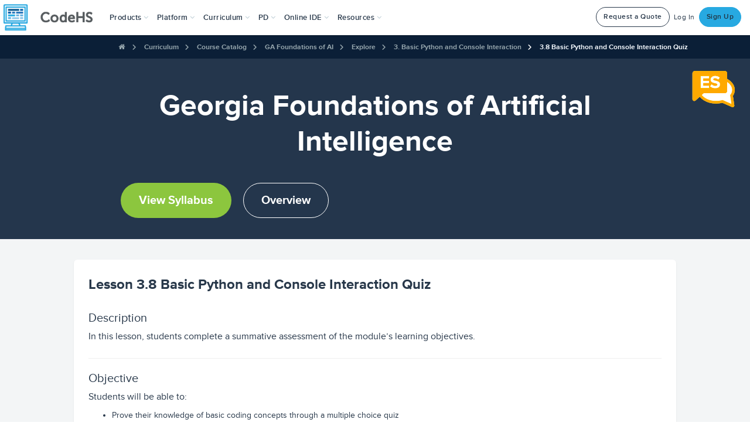

--- FILE ---
content_type: application/javascript
request_url: https://prism.app-us1.com/?a=226734623&u=https%3A%2F%2Fcodehs.com%2Fcourse%2F17655%2Fexplore%2Fmodule%2F24157%2Flesson%2F1404564%3Flang%3Den
body_size: 124
content:
window.visitorGlobalObject=window.visitorGlobalObject||window.prismGlobalObject;window.visitorGlobalObject.setVisitorId('5fcd94c8-00d4-46bd-8979-384ee4a115ef', '226734623');window.visitorGlobalObject.setWhitelistedServices('tracking', '226734623');